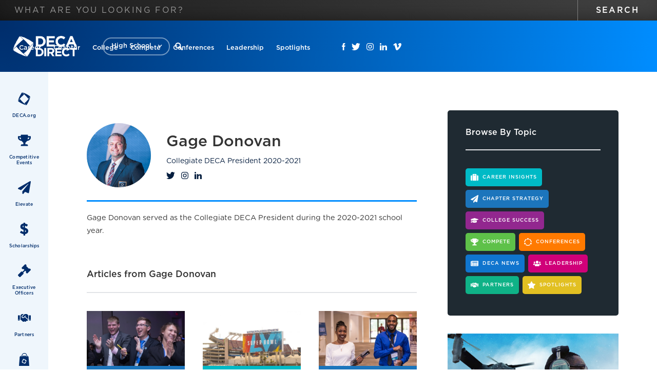

--- FILE ---
content_type: text/html
request_url: https://www.decadirect.org/author/gage-donovan
body_size: 10249
content:
<!DOCTYPE html><!-- Last Published: Fri Jan 16 2026 19:32:06 GMT+0000 (Coordinated Universal Time) --><html data-wf-domain="www.decadirect.org" data-wf-page="6388051f8ffe992ff577970b" data-wf-site="600f66f4b03ce5e829a8c365" data-wf-collection="6388051f8ffe9958e07796ae" data-wf-item-slug="gage-donovan"><head><meta charset="utf-8"/><title>Gage Donovan | DECA Direct Online</title><meta content="Gage Donovan | DECA Direct Online" property="og:title"/><meta content="https://cdn.prod.website-files.com/600faaecb03ce57f6fa98050/60708f349b617519a69e6a87_officer_collegiate_gage%20donovan_2021.jpg" property="og:image"/><meta content="Gage Donovan | DECA Direct Online" property="twitter:title"/><meta content="https://cdn.prod.website-files.com/600faaecb03ce57f6fa98050/60708f349b617519a69e6a87_officer_collegiate_gage%20donovan_2021.jpg" property="twitter:image"/><meta content="width=device-width, initial-scale=1" name="viewport"/><link href="https://cdn.prod.website-files.com/600f66f4b03ce5e829a8c365/css/deca-direct.webflow.shared.ddedf06ac.css" rel="stylesheet" type="text/css" integrity="sha384-3e3wasDq2IzxwThJL30Za0ddedwSCULS6ccjU6X09HqaF7rXqeQIggCsl3tRgsFu" crossorigin="anonymous"/><script type="text/javascript">!function(o,c){var n=c.documentElement,t=" w-mod-";n.className+=t+"js",("ontouchstart"in o||o.DocumentTouch&&c instanceof DocumentTouch)&&(n.className+=t+"touch")}(window,document);</script><link href="https://cdn.prod.website-files.com/600f66f4b03ce5e829a8c365/6042f8364a28b9cf964cd205_deca-small.png" rel="shortcut icon" type="image/x-icon"/><link href="https://cdn.prod.website-files.com/600f66f4b03ce5e829a8c365/6042f83cbc84e703dea9431f_deca-large.png" rel="apple-touch-icon"/><script async="" src="https://www.googletagmanager.com/gtag/js?id=UA-122830094-2"></script><script type="text/javascript">window.dataLayer = window.dataLayer || [];function gtag(){dataLayer.push(arguments);}gtag('js', new Date());gtag('config', 'UA-122830094-2', {'anonymize_ip': false});</script><script async="" src="https://www.googletagmanager.com/gtag/js?id=G-9QE84X750H"></script><script type="text/javascript">window.dataLayer = window.dataLayer || [];function gtag(){dataLayer.push(arguments);}gtag('set', 'developer_id.dZGVlNj', true);gtag('js', new Date());gtag('config', 'G-9QE84X750H');</script><script src="https://www.google.com/recaptcha/api.js" type="text/javascript"></script><!-- UserWay ADA Widget -->
<script src="https://cdn.userway.org/widget.js" data-account="mrD1m7V90v"></script></head><body><div class="main-navbar-div"><div class="search-wrapper"><form action="/search" class="search-form-wrapper w-form"><input class="search-input-2 w-input" maxlength="256" name="query" placeholder="What are you looking for?" type="search" id="search" required=""/><input type="submit" class="search-button w-button" value="Search"/></form></div><div data-collapse="medium" data-animation="default" data-duration="400" data-easing="ease" data-easing2="ease" role="banner" class="navbar w-nav"><div class="div-block-11"><a href="/" class="brand w-nav-brand"><img src="https://cdn.prod.website-files.com/600f66f4b03ce5e829a8c365/601c6a10ff8b3b00ba253509_deca-direct-logo.png" loading="lazy" alt=""/></a><div class="div-block-10"><div data-hover="false" data-delay="0" class="nav-division-dropdown v2 w-dropdown"><div class="dropdown-toggle v2 w-dropdown-toggle"><div class="icon v2 w-icon-dropdown-toggle"></div><div class="division-dropdown v2">High School</div></div><nav class="dropdown-list w-dropdown-list"><a href="/collegiate" class="division-dropdown v2-dropdown-item w-dropdown-link">Collegiate</a></nav></div></div><div data-w-id="e87c0806-2bda-b482-17b2-fcf406c2f657" class="search-form-button v2"><img src="https://cdn.prod.website-files.com/600f66f4b03ce5e829a8c365/6041f070484b1c5cb90204c4_magnifying-glass.svg" loading="lazy" alt="" class="search-icon"/><div class="search-button-text">Search</div><div class="search-button-text-close">CLOSE</div></div></div><nav role="navigation" class="nav-menu w-nav-menu"><a href="/category/career-insights" class="nav-link w-nav-link">Career</a><a href="/category/chapter-strategy" class="nav-link w-nav-link">Chapter</a><a href="/category/college-success" class="nav-link w-nav-link">College</a><a href="/category/compete" class="nav-link w-nav-link">Compete</a><a href="/category/conferences" class="nav-link w-nav-link">Conferences</a><a href="/category/leadership" class="nav-link w-nav-link">Leadership</a><a href="/category/spotlights" class="nav-link w-nav-link">Spotlights</a><div class="social-media-icons-div mobile"><a href="https://www.facebook.com/decainc" target="_blank" class="social-link-block w-inline-block"><img src="https://cdn.prod.website-files.com/600f66f4b03ce5e829a8c365/601ca2cc548bfb19f73fd5c8_facebook.svg" loading="lazy" alt="" class="image-3"/></a><a href="https://twitter.com/decainc" target="_blank" class="social-link-block w-inline-block"><img src="https://cdn.prod.website-files.com/600f66f4b03ce5e829a8c365/601ca2cc76390e696b1087da_twitter.svg" loading="lazy" height="" alt="" class="image-3"/></a><a href="https://www.instagram.com/decainc/" target="_blank" class="social-link-block w-inline-block"><img src="https://cdn.prod.website-files.com/600f66f4b03ce5e829a8c365/601ca2cc51b718cb8e66c7d1_instagram.svg" loading="lazy" alt="" class="image-3"/></a><a href="https://www.linkedin.com/company/deca-inc-/" target="_blank" class="social-link-block w-inline-block"><img src="https://cdn.prod.website-files.com/600f66f4b03ce5e829a8c365/601ca2cc51b7183aec66c7d0_linkedin.svg" loading="lazy" alt="" class="image-3"/></a><a href="https://vimeo.com/decainc" target="_blank" class="social-link-block w-inline-block"><img src="https://cdn.prod.website-files.com/600f66f4b03ce5e829a8c365/601ca2ccce2efe5ca33e6613_vimeo.svg" loading="lazy" alt="" class="image-3"/></a><a href="#" class="social-link-block temp w-inline-block"><img src="https://cdn.prod.website-files.com/600f66f4b03ce5e829a8c365/601ca2cc349617ec7b00be2f_rss.svg" loading="lazy" alt="" class="image-3"/></a></div></nav><div class="menu-button w-nav-button"><div class="w-icon-nav-menu"></div></div></div></div><div class="quick-links-menu"><div class="quicklinks-menu-div"><a href="https://www.deca.org/" target="_blank" class="sidebar-link-block top w-inline-block"><div class="sidenav-icon-div"><div class="icon-embed w-embed"><?xml version="1.0" encoding="UTF-8"?>
<svg id="Layer_1" xmlns="http://www.w3.org/2000/svg" viewBox="0 0 208.05 209.41" height="20px">
  <defs>
    <style>
      .cls-1 {
        fill:currentColor;
      }
    </style>
  </defs>
  <g id="Layer_2">
    <g id="Layer_1-2">
      <path class="cls-1" d="M107.69,178.11l36.36,31.3s49.72-68.12,64-138.06c0,.45-57.53,75.92-100.34,106.76"/>
      <path class="cls-1" d="M1.38,143.13s58.92,46.48,138.53,66.28c0-.46-68.11-52-107.23-103.1,0,.47-31.3,36.82-31.3,36.82"/>
      <path class="cls-1" d="M67.21,1.85S15.66,72.73,0,139.91c0,.93,27.63-41,103.55-105.38.47,0-14.26-14.73-36.34-32.68"/>
      <path class="cls-1" d="M175.35,105.86C138.08,56.16,70,0,70,0c89.74,24.41,136.68,68.59,136.68,68.59-11.5,14.25-30.85,37.72-31.3,37.27"/>
    </g>
  </g>
</svg></div></div><div class="sidebar-nav-heading v3">DECA.org</div></a><a href="https://www.deca.org/compete" target="_blank" class="sidebar-link-block top w-inline-block"><div class="sidenav-icon-div"><div class="icon-embed w-embed"><?xml version="1.0" encoding="UTF-8"?>
<svg id="Layer_1" xmlns="http://www.w3.org/2000/svg" viewBox="0 0 27.68 24.58" height="20px">
  <defs>
    <style>
      .cls-1 {
        fill:currentColor;
      }
    </style>
  </defs>
  <g id="Layer_2">
    <g id="Layer_1-2">
      <path class="cls-1" d="M26.5,3.07h-5v-1.92C21.51.52,21,0,20.37,0c0,0-.01,0-.02,0H7.3c-.64,0-1.15.5-1.16,1.14,0,0,0,0,0,.01v1.92H1.14C.51,3.08,0,3.59,0,4.22v2.69c.17,2,1.28,3.8,3,4.84,1.56,1.11,3.38,1.79,5.28,2,.81,1.41,1.92,2.62,3.27,3.53v3.46h-2.33c-1.7,0-3.08,1-3.08,2.68v.58c0,.32.26.58.58.58h14.21c.32,0,.57-.26.57-.58v-.58c0-1.69-1.37-2.68-3.07-2.68h-2.3v-3.46c1.35-.91,2.46-2.12,3.27-3.53,1.9-.21,3.72-.89,5.28-2,1.71-1.04,2.83-2.84,3-4.84v-2.69c0-.64-.53-1.16-1.17-1.15,0,0,0,0-.01,0ZM4.77,9.25c-.87-.5-1.49-1.35-1.7-2.34v-.77h3.08c.04,1.4.24,2.79.62,4.14-.72-.24-1.39-.59-2-1.03ZM24.58,6.91c-.22.98-.84,1.82-1.7,2.34-.61.43-1.29.77-2,1,.37-1.35.57-2.74.61-4.14h3.09v.8Z"/>
    </g>
  </g>
</svg></div></div><div class="sidebar-nav-heading v3">Competitive Events</div></a><a href="https://www.deca.org/elevate" target="_blank" class="sidebar-link-block top w-inline-block"><div class="sidenav-icon-div"><div class="icon-embed w-embed"><?xml version="1.0" encoding="UTF-8"?>
<svg id="Layer_1" xmlns="http://www.w3.org/2000/svg" viewBox="0 0 24.57 24.53" height="20px">
  <defs>
    <style>
      .cls-1 {
        fill:currentColor;
      }
    </style>
  </defs>
  <g id="Layer_2">
    <g id="Layer_1-2">
      <path class="cls-1" d="M22.85.16L.6,13c-.56.31-.76,1-.46,1.56.13.23.33.41.57.51l5.1,2.14,13.79-12.16c.13-.1.31-.07.41.06.07.1.08.24,0,.34l-11.56,14.09v3.86c0,.64.53,1.14,1.16,1.14.32,0,.62-.14.84-.38l3-3.71,6,2.51c.59.24,1.27-.04,1.51-.64.03-.08.05-.16.07-.24L24.56,1.35c.11-.63-.31-1.22-.94-1.33-.27-.05-.54,0-.77.14Z"/>
    </g>
  </g>
</svg></div></div><div class="sidebar-nav-heading v3">Elevate</div></a><a href="https://www.deca.org/elevate" target="_blank" class="sidebar-link-block top w-inline-block"><div class="sidenav-icon-div"><div class="icon-embed w-embed"><?xml version="1.0" encoding="UTF-8"?>
<svg id="Layer_1" xmlns="http://www.w3.org/2000/svg" viewBox="0 0 19.94 30.79" height="20px">
  <defs>
    <style>
      .cls-1 {
        fill:currentColor;
      }
    </style>
  </defs>
  <g id="Layer_2">
    <g id="Layer_1-2">
      <path class="cls-1" d="M8.94,30.79c-.36,0-.65-.28-.66-.64,0,0,0,0,0-.01v-3c-2.88-.39-5.62-1.46-8-3.13-.29-.21-.36-.61-.16-.9l2.28-3.32c.1-.14.26-.24.43-.27h.11c.14,0,.28.04.39.12,1.5,1.21,3.26,2.08,5.13,2.54v-5.18C2.97,15.46.82,13.3.82,9.3S3.67,2.62,8.28,2.08V.65C8.27.29,8.57,0,8.92,0c0,0,0,0,.01,0h2.82c.36,0,.65.29.65.65v1.54c2.21.31,4.32,1.12,6.17,2.37.29.19.38.57.21.87l-1.95,3.4c-.09.15-.24.26-.41.31h-.16c-.12,0-.25-.03-.35-.1-1.15-.75-2.39-1.33-3.69-1.74v4.94c5.48,1.52,7.71,3.76,7.71,7.76s-2.88,6.71-7.53,7.26v2.88c0,.36-.29.65-.65.65h-2.82ZM12.23,22.37c1.41-.26,2.09-.92,2.09-2s-.34-1.68-2.09-2.38v4.38ZM8.46,7c-1.34.22-2,.88-2,2s.33,1.64,2,2.31v-4.31Z"/>
    </g>
  </g>
</svg></div></div><div class="sidebar-nav-heading v3">Scholarships</div></a><a href="https://www.deca.org/high-school-programs/executive-officers-high-school/" target="_blank" class="sidebar-link-block top w-inline-block"><div class="sidenav-icon-div"><div class="icon-embed w-embed"><?xml version="1.0" encoding="UTF-8"?>
<svg id="Layer_1" xmlns="http://www.w3.org/2000/svg" viewBox="0 0 29.75 29.73" height="20px">
  <defs>
    <style>
      .cls-1 {
        fill:currentColor;
      }
    </style>
  </defs>
  <g id="Layer_2">
    <g id="Layer_1-2">
      <path class="cls-1" d="M29.3,11.59l-1.3-1.32c-.54-.55-1.43-.56-1.98-.02,0,0-.01.01-.02.02l-.33.33-6.54-6.58.32-.33c.55-.53.57-1.4.05-1.95-.02-.02-.03-.03-.05-.05l-1.31-1.26c-.53-.55-1.4-.57-1.95-.05-.02.02-.03.03-.05.05l-7.14,7.22c-.55.54-.56,1.43-.02,1.98,0,0,.01.01.02.02l1.31,1.31c.53.55,1.4.57,1.95.05.02-.02.03-.03.05-.05l.33-.33,2.3,2.3-4.7,4.7-.33-.33c-.73-.72-1.9-.72-2.63,0L.54,23.93c-.72.73-.72,1.9,0,2.63l2.63,2.62c.72.73,1.89.73,2.62.01,0,0,0,0,.01-.01l6.65-6.65c.73-.72.73-1.89.01-2.62,0,0,0,0-.01-.01l-.32-.33,4.7-4.7,2.3,2.3-.33.33c-.55.53-.57,1.4-.05,1.95.02.02.03.03.05.05l1.31,1.31c.54.55,1.43.56,1.98.02,0,0,.01-.01.02-.02l7.22-7.22c.55-.54.56-1.43.02-1.98,0,0-.01-.01-.02-.02h-.03Z"/>
    </g>
  </g>
</svg></div></div><div class="sidebar-nav-heading v3">Executive Officers</div></a><a href="https://www.deca.org/partners" target="_blank" class="sidebar-link-block top w-inline-block"><div class="sidenav-icon-div"><div class="icon-embed w-embed"><?xml version="1.0" encoding="UTF-8"?>
<svg id="Layer_1" xmlns="http://www.w3.org/2000/svg" viewBox="0 0 30.72 18.45" width="25px">
  <defs>
    <style>
      .cls-1 {
        fill:currentColor;
      }
    </style>
  </defs>
  <g id="Layer_2">
    <g id="Layer_1-2">
      <path class="cls-1" d="M20.87,0h-4.13c-.37,0-.73.15-1,.4l-4.74,4.32h0c-.76.72-.81,1.92-.1,2.69.73.73,1.89.79,2.69.13h0l3.83-3.54c.3-.3.78-.3,1.07,0,0,0,0,0,0,0,.3.3.3.79,0,1.09,0,0,0,0,0,0l-1.3,1.23,7,5.67c.14.11.26.24.38.37V3.07l-2.58-2.62c-.3-.3-.71-.47-1.13-.45ZM26.11,3.08v10.75c0,.84.68,1.53,1.53,1.53,0,0,0,0,.01,0h3.07V3.08h-4.61ZM28.42,13.83c-.43,0-.77-.33-.78-.76,0-.43.33-.77.76-.78.43,0,.77.33.78.76,0,0,0,0,0,0,0,.42-.34.76-.76.77ZM0,15.36h3.07c.85,0,1.54-.69,1.54-1.54V3.08H0v12.28ZM2.3,12.29c.43,0,.77.33.78.76,0,.43-.33.77-.76.78s-.77-.33-.78-.76c0,0,0,0,0,0,0-.42.33-.76.75-.77,0,0,0,0,.01,0ZM23.23,13.19l-7.17-5.82-1.44,1.32c-1.29,1.4-3.48,1.48-4.88.19s-1.48-3.48-.19-4.88c.14-.15.28-.28.44-.4L13.88,0h-4c-.42,0-.82.16-1.11.45l-2.63,2.62v10.75h.86l4.35,3.93c1.32,1.07,3.25.87,4.32-.45,0,0,0,0,0,0h0l.86.75c.77.62,1.89.5,2.51-.26l1.5-1.85.26.21c.65.54,1.63.45,2.17-.2.01-.01.02-.03.03-.04l.46-.56c.53-.66.43-1.62-.22-2.16h-.01Z"/>
    </g>
  </g>
</svg></div></div><div class="sidebar-nav-heading v3">Partners</div></a><a href="https://www.shopdeca.org/" target="_blank" class="sidebar-link-block top w-inline-block"><div class="sidenav-icon-div"><div class="icon-embed w-embed"><?xml version="1.0" encoding="UTF-8"?>
<svg id="Layer_1" xmlns="http://www.w3.org/2000/svg" viewBox="0 0 24.72 30.48" height="20px">
  <defs>
    <style>
      .cls-1 {
        fill:currentColor;
      }
    </style>
  </defs>
  <g id="Layer_2">
    <g id="Layer_1-2">
      <path class="cls-1" d="M9.09,3.08c1.01-1.14,2.48-1.76,4-1.69,1.39-.16,2.78.38,3.7,1.43.74,1.05,1.13,2.31,1.12,3.6h1.37c-.01-1.58-.52-3.12-1.46-4.4C16.64.61,14.84-.14,13,.02c-1.91-.06-3.74.74-5,2.18-.95,1.22-1.54,2.68-1.71,4.22h1.39c.16-1.22.65-2.38,1.41-3.34Z"/>
      <path class="cls-1" d="M19.18,8.32h-1.38c0,.22-.05.42-.07.59-.45.33-.54.95-.21,1.4.33.45.95.54,1.4.21.24-.18.39-.45.41-.74-.01-.23-.1-.45-.24-.63.04-.24.07-.52.1-.83Z"/>
      <path class="cls-1" d="M6.15,9.19c-.29.2-.46.53-.44.88,0,.58.49,1.04,1.07,1.03.58,0,1.04-.49,1.03-1.07,0-.26-.1-.51-.28-.7v-1h-1.4c0,.3,0,.6.02.85Z"/>
      <path class="cls-1" d="M19.18,8.32h3.71c-1.02-.3-1.89-.98-2.42-1.9h-1.23c.03.63,0,1.27-.06,1.9Z"/>
      <path class="cls-1" d="M4.65,6.42c0,.84-2.82,1.9-2.82,1.9h4.3c0-.64.06-1.27.16-1.9h-1.64Z"/>
      <path class="cls-1" d="M17.87,6.42H7.68c-.11.63-.16,1.26-.17,1.9h10.29c.07-.63.09-1.27.07-1.9Z"/>
      <path class="cls-1" d="M22.89,8.32H1.83L0,30.48h24.72l-1.83-22.16ZM18.18,17.62c-.65.81-1.75,2.14-1.77,2.11-1.8-2.19-3.81-4.2-6-6,2.85.69,5.51,2.02,7.77,3.89ZM6.47,21.62c.82-2.81,2.11-5.45,3.81-7.83.73.58,1.41,1.2,2.06,1.86-2.18,1.77-4.15,3.79-5.87,6.01v-.04ZM6.55,21.8s1.77-2.06,1.77-2.08c1.82,2.15,3.86,4.11,6.08,5.84-2.83-.73-5.49-1.99-7.85-3.72v-.04ZM14.63,25.56l-2.06-1.77c2.12-1.79,4.03-3.83,5.69-6.06-.72,2.82-1.95,5.49-3.63,7.87v-.04Z"/>
    </g>
  </g>
</svg></div></div><div class="sidebar-nav-heading v3">Shop DECA</div></a></div></div><div class="page-section-div"><div class="left-sidebar"><div class="sidebar-menu-div"><a href="https://www.deca.org/" target="_blank" class="sidebar-link-block w-inline-block"><div class="sidenav-icon-div"><div class="icon-embed w-embed"><?xml version="1.0" encoding="UTF-8"?>
<svg id="Layer_1" xmlns="http://www.w3.org/2000/svg" viewBox="0 0 208.05 209.41" height="25px">
  <defs>
    <style>
      .cls-1 {
        fill:currentColor;
      }
    </style>
  </defs>
  <g id="Layer_2">
    <g id="Layer_1-2">
      <path class="cls-1" d="M107.69,178.11l36.36,31.3s49.72-68.12,64-138.06c0,.45-57.53,75.92-100.34,106.76"/>
      <path class="cls-1" d="M1.38,143.13s58.92,46.48,138.53,66.28c0-.46-68.11-52-107.23-103.1,0,.47-31.3,36.82-31.3,36.82"/>
      <path class="cls-1" d="M67.21,1.85S15.66,72.73,0,139.91c0,.93,27.63-41,103.55-105.38.47,0-14.26-14.73-36.34-32.68"/>
      <path class="cls-1" d="M175.35,105.86C138.08,56.16,70,0,70,0c89.74,24.41,136.68,68.59,136.68,68.59-11.5,14.25-30.85,37.72-31.3,37.27"/>
    </g>
  </g>
</svg></div></div><div class="sidebar-nav-heading v3">DECA.org</div></a><a href="https://www.deca.org/compete" target="_blank" class="sidebar-link-block w-inline-block"><div class="sidenav-icon-div"><div class="icon-embed w-embed"><?xml version="1.0" encoding="UTF-8"?>
<svg id="Layer_1" xmlns="http://www.w3.org/2000/svg" viewBox="0 0 27.68 24.58" height="25px">
  <defs>
    <style>
      .cls-1 {
        fill:currentColor;
      }
    </style>
  </defs>
  <g id="Layer_2">
    <g id="Layer_1-2">
      <path class="cls-1" d="M26.5,3.07h-5v-1.92C21.51.52,21,0,20.37,0c0,0-.01,0-.02,0H7.3c-.64,0-1.15.5-1.16,1.14,0,0,0,0,0,.01v1.92H1.14C.51,3.08,0,3.59,0,4.22v2.69c.17,2,1.28,3.8,3,4.84,1.56,1.11,3.38,1.79,5.28,2,.81,1.41,1.92,2.62,3.27,3.53v3.46h-2.33c-1.7,0-3.08,1-3.08,2.68v.58c0,.32.26.58.58.58h14.21c.32,0,.57-.26.57-.58v-.58c0-1.69-1.37-2.68-3.07-2.68h-2.3v-3.46c1.35-.91,2.46-2.12,3.27-3.53,1.9-.21,3.72-.89,5.28-2,1.71-1.04,2.83-2.84,3-4.84v-2.69c0-.64-.53-1.16-1.17-1.15,0,0,0,0-.01,0ZM4.77,9.25c-.87-.5-1.49-1.35-1.7-2.34v-.77h3.08c.04,1.4.24,2.79.62,4.14-.72-.24-1.39-.59-2-1.03ZM24.58,6.91c-.22.98-.84,1.82-1.7,2.34-.61.43-1.29.77-2,1,.37-1.35.57-2.74.61-4.14h3.09v.8Z"/>
    </g>
  </g>
</svg></div></div><div class="sidebar-nav-heading v3">Competitive Events</div></a><a href="https://www.deca.org/elevate" target="_blank" class="sidebar-link-block w-inline-block"><div class="sidenav-icon-div"><div class="icon-embed w-embed"><?xml version="1.0" encoding="UTF-8"?>
<svg id="Layer_1" xmlns="http://www.w3.org/2000/svg" viewBox="0 0 24.57 24.53" height="25px">
  <defs>
    <style>
      .cls-1 {
        fill:currentColor;
      }
    </style>
  </defs>
  <g id="Layer_2">
    <g id="Layer_1-2">
      <path class="cls-1" d="M22.85.16L.6,13c-.56.31-.76,1-.46,1.56.13.23.33.41.57.51l5.1,2.14,13.79-12.16c.13-.1.31-.07.41.06.07.1.08.24,0,.34l-11.56,14.09v3.86c0,.64.53,1.14,1.16,1.14.32,0,.62-.14.84-.38l3-3.71,6,2.51c.59.24,1.27-.04,1.51-.64.03-.08.05-.16.07-.24L24.56,1.35c.11-.63-.31-1.22-.94-1.33-.27-.05-.54,0-.77.14Z"/>
    </g>
  </g>
</svg></div></div><div class="sidebar-nav-heading v3">Elevate</div></a><a href="https://www.deca.org/scholarships" target="_blank" class="sidebar-link-block w-inline-block"><div class="sidenav-icon-div"><div class="icon-embed w-embed"><?xml version="1.0" encoding="UTF-8"?>
<svg id="Layer_1" xmlns="http://www.w3.org/2000/svg" viewBox="0 0 19.94 30.79" height="25px">
  <defs>
    <style>
      .cls-1 {
        fill:currentColor;
      }
    </style>
  </defs>
  <g id="Layer_2">
    <g id="Layer_1-2">
      <path class="cls-1" d="M8.94,30.79c-.36,0-.65-.28-.66-.64,0,0,0,0,0-.01v-3c-2.88-.39-5.62-1.46-8-3.13-.29-.21-.36-.61-.16-.9l2.28-3.32c.1-.14.26-.24.43-.27h.11c.14,0,.28.04.39.12,1.5,1.21,3.26,2.08,5.13,2.54v-5.18C2.97,15.46.82,13.3.82,9.3S3.67,2.62,8.28,2.08V.65C8.27.29,8.57,0,8.92,0c0,0,0,0,.01,0h2.82c.36,0,.65.29.65.65v1.54c2.21.31,4.32,1.12,6.17,2.37.29.19.38.57.21.87l-1.95,3.4c-.09.15-.24.26-.41.31h-.16c-.12,0-.25-.03-.35-.1-1.15-.75-2.39-1.33-3.69-1.74v4.94c5.48,1.52,7.71,3.76,7.71,7.76s-2.88,6.71-7.53,7.26v2.88c0,.36-.29.65-.65.65h-2.82ZM12.23,22.37c1.41-.26,2.09-.92,2.09-2s-.34-1.68-2.09-2.38v4.38ZM8.46,7c-1.34.22-2,.88-2,2s.33,1.64,2,2.31v-4.31Z"/>
    </g>
  </g>
</svg></div></div><div class="sidebar-nav-heading v3">Scholarships</div></a><a href="https://www.deca.org/high-school-programs/executive-officers-high-school/" target="_blank" class="sidebar-link-block w-inline-block"><div class="sidenav-icon-div"><div class="icon-embed w-embed"><?xml version="1.0" encoding="UTF-8"?>
<svg id="Layer_1" xmlns="http://www.w3.org/2000/svg" viewBox="0 0 29.75 29.73" height="25px">
  <defs>
    <style>
      .cls-1 {
        fill:currentColor;
      }
    </style>
  </defs>
  <g id="Layer_2">
    <g id="Layer_1-2">
      <path class="cls-1" d="M29.3,11.59l-1.3-1.32c-.54-.55-1.43-.56-1.98-.02,0,0-.01.01-.02.02l-.33.33-6.54-6.58.32-.33c.55-.53.57-1.4.05-1.95-.02-.02-.03-.03-.05-.05l-1.31-1.26c-.53-.55-1.4-.57-1.95-.05-.02.02-.03.03-.05.05l-7.14,7.22c-.55.54-.56,1.43-.02,1.98,0,0,.01.01.02.02l1.31,1.31c.53.55,1.4.57,1.95.05.02-.02.03-.03.05-.05l.33-.33,2.3,2.3-4.7,4.7-.33-.33c-.73-.72-1.9-.72-2.63,0L.54,23.93c-.72.73-.72,1.9,0,2.63l2.63,2.62c.72.73,1.89.73,2.62.01,0,0,0,0,.01-.01l6.65-6.65c.73-.72.73-1.89.01-2.62,0,0,0,0-.01-.01l-.32-.33,4.7-4.7,2.3,2.3-.33.33c-.55.53-.57,1.4-.05,1.95.02.02.03.03.05.05l1.31,1.31c.54.55,1.43.56,1.98.02,0,0,.01-.01.02-.02l7.22-7.22c.55-.54.56-1.43.02-1.98,0,0-.01-.01-.02-.02h-.03Z"/>
    </g>
  </g>
</svg></div></div><div class="sidebar-nav-heading v3">Executive Officers</div></a><a href="https://www.deca.org/partners" target="_blank" class="sidebar-link-block w-inline-block"><div class="sidenav-icon-div"><div class="icon-embed w-embed"><?xml version="1.0" encoding="UTF-8"?>
<svg id="Layer_1" xmlns="http://www.w3.org/2000/svg" viewBox="0 0 30.72 18.45" height="25px">
  <defs>
    <style>
      .cls-1 {
        fill:currentColor;
      }
    </style>
  </defs>
  <g id="Layer_2">
    <g id="Layer_1-2">
      <path class="cls-1" d="M20.87,0h-4.13c-.37,0-.73.15-1,.4l-4.74,4.32h0c-.76.72-.81,1.92-.1,2.69.73.73,1.89.79,2.69.13h0l3.83-3.54c.3-.3.78-.3,1.07,0,0,0,0,0,0,0,.3.3.3.79,0,1.09,0,0,0,0,0,0l-1.3,1.23,7,5.67c.14.11.26.24.38.37V3.07l-2.58-2.62c-.3-.3-.71-.47-1.13-.45ZM26.11,3.08v10.75c0,.84.68,1.53,1.53,1.53,0,0,0,0,.01,0h3.07V3.08h-4.61ZM28.42,13.83c-.43,0-.77-.33-.78-.76,0-.43.33-.77.76-.78.43,0,.77.33.78.76,0,0,0,0,0,0,0,.42-.34.76-.76.77ZM0,15.36h3.07c.85,0,1.54-.69,1.54-1.54V3.08H0v12.28ZM2.3,12.29c.43,0,.77.33.78.76,0,.43-.33.77-.76.78s-.77-.33-.78-.76c0,0,0,0,0,0,0-.42.33-.76.75-.77,0,0,0,0,.01,0ZM23.23,13.19l-7.17-5.82-1.44,1.32c-1.29,1.4-3.48,1.48-4.88.19s-1.48-3.48-.19-4.88c.14-.15.28-.28.44-.4L13.88,0h-4c-.42,0-.82.16-1.11.45l-2.63,2.62v10.75h.86l4.35,3.93c1.32,1.07,3.25.87,4.32-.45,0,0,0,0,0,0h0l.86.75c.77.62,1.89.5,2.51-.26l1.5-1.85.26.21c.65.54,1.63.45,2.17-.2.01-.01.02-.03.03-.04l.46-.56c.53-.66.43-1.62-.22-2.16h-.01Z"/>
    </g>
  </g>
</svg></div></div><div class="sidebar-nav-heading v3">Partners</div></a><a href="https://www.shopdeca.org/" target="_blank" class="sidebar-link-block w-inline-block"><div class="sidenav-icon-div"><div class="icon-embed w-embed"><?xml version="1.0" encoding="UTF-8"?>
<svg id="Layer_1" xmlns="http://www.w3.org/2000/svg" viewBox="0 0 24.72 30.48" height="25px">
  <defs>
    <style>
      .cls-1 {
        fill:currentColor;
      }
    </style>
  </defs>
  <g id="Layer_2">
    <g id="Layer_1-2">
      <path class="cls-1" d="M9.09,3.08c1.01-1.14,2.48-1.76,4-1.69,1.39-.16,2.78.38,3.7,1.43.74,1.05,1.13,2.31,1.12,3.6h1.37c-.01-1.58-.52-3.12-1.46-4.4C16.64.61,14.84-.14,13,.02c-1.91-.06-3.74.74-5,2.18-.95,1.22-1.54,2.68-1.71,4.22h1.39c.16-1.22.65-2.38,1.41-3.34Z"/>
      <path class="cls-1" d="M19.18,8.32h-1.38c0,.22-.05.42-.07.59-.45.33-.54.95-.21,1.4.33.45.95.54,1.4.21.24-.18.39-.45.41-.74-.01-.23-.1-.45-.24-.63.04-.24.07-.52.1-.83Z"/>
      <path class="cls-1" d="M6.15,9.19c-.29.2-.46.53-.44.88,0,.58.49,1.04,1.07,1.03.58,0,1.04-.49,1.03-1.07,0-.26-.1-.51-.28-.7v-1h-1.4c0,.3,0,.6.02.85Z"/>
      <path class="cls-1" d="M19.18,8.32h3.71c-1.02-.3-1.89-.98-2.42-1.9h-1.23c.03.63,0,1.27-.06,1.9Z"/>
      <path class="cls-1" d="M4.65,6.42c0,.84-2.82,1.9-2.82,1.9h4.3c0-.64.06-1.27.16-1.9h-1.64Z"/>
      <path class="cls-1" d="M17.87,6.42H7.68c-.11.63-.16,1.26-.17,1.9h10.29c.07-.63.09-1.27.07-1.9Z"/>
      <path class="cls-1" d="M22.89,8.32H1.83L0,30.48h24.72l-1.83-22.16ZM18.18,17.62c-.65.81-1.75,2.14-1.77,2.11-1.8-2.19-3.81-4.2-6-6,2.85.69,5.51,2.02,7.77,3.89ZM6.47,21.62c.82-2.81,2.11-5.45,3.81-7.83.73.58,1.41,1.2,2.06,1.86-2.18,1.77-4.15,3.79-5.87,6.01v-.04ZM6.55,21.8s1.77-2.06,1.77-2.08c1.82,2.15,3.86,4.11,6.08,5.84-2.83-.73-5.49-1.99-7.85-3.72v-.04ZM14.63,25.56l-2.06-1.77c2.12-1.79,4.03-3.83,5.69-6.06-.72,2.82-1.95,5.49-3.63,7.87v-.04Z"/>
    </g>
  </g>
</svg></div></div><div class="sidebar-nav-heading v3">Shop DECA</div></a></div></div><div class="main-content-div"><div class="top-section"><div class="div-block-16"><div class="left-content-div"><div class="featured-stories-div"><div class="div-block-51"><div style="background-image:url(&quot;https://cdn.prod.website-files.com/600faaecb03ce57f6fa98050/60708f349b617519a69e6a87_officer_collegiate_gage%20donovan_2021.jpg&quot;)" class="author-profile-image-div"></div><div class="div-block-52"><h1 class="heading-11">Gage Donovan</h1><div class="contact-position">Collegiate DECA President 2020-2021</div><a href="#" class="contact-email w-condition-invisible w-dyn-bind-empty"></a><div class="social-media-icons-div author"><a href="#" class="social-link-block w-inline-block w-condition-invisible"><img src="https://cdn.prod.website-files.com/600f66f4b03ce5e829a8c365/60cba4a240eb53cf82e6b3e8_facebook-blue.svg" loading="lazy" alt="" class="image-3"/></a><a href="https://twitter.com/cdecagage" target="_blank" class="social-link-block w-inline-block"><img src="https://cdn.prod.website-files.com/600f66f4b03ce5e829a8c365/60cba4a2084fc4aa1a65f8f3_twitter-blue.svg" loading="lazy" height="" alt="" class="image-3"/></a><a href="https://www.instagram.com/cdecagage/" target="_blank" class="social-link-block w-inline-block"><img src="https://cdn.prod.website-files.com/600f66f4b03ce5e829a8c365/60cba4a20563ed7c81a26f73_instagram-blue.svg" loading="lazy" alt="" class="image-3"/></a><a href="https://www.linkedin.com/in/gagedonovan/" target="_blank" class="social-link-block w-inline-block"><img src="https://cdn.prod.website-files.com/600f66f4b03ce5e829a8c365/60cba4a24edc030f2d7446ae_linkedin-blue.svg" loading="lazy" alt="" class="image-3"/></a><a href="#" class="social-link-block w-inline-block w-condition-invisible"><img src="https://cdn.prod.website-files.com/600f66f4b03ce5e829a8c365/60cba5d6cdf18e5e7351f3c1_link-blue.svg" loading="lazy" alt="" class="image-3"/></a><a href="#" class="social-link-block temp w-inline-block"><img src="https://cdn.prod.website-files.com/600f66f4b03ce5e829a8c365/601ca2cc349617ec7b00be2f_rss.svg" loading="lazy" alt="" class="image-3"/></a></div></div></div><div class="thick-line-div"></div><div class="bio-rich-text w-richtext"><p>Gage Donovan served as the Collegiate DECA President during the 2020-2021 school year.</p></div><div class="article-grid-header"><div class="article-header-content author-page"><h2 class="heading">Articles from</h2><h2 class="heading">Gage Donovan</h2></div></div><div class="line"></div><div class="article-grid-collection-list-wrapper w-dyn-list"><div role="list" class="articles-collection-list w-dyn-items"><div role="listitem" class="w-dyn-item"><div class="article-listing-div"><a data-w-id="1003bb30-fbb7-99dc-105a-2c0973eedda0" href="/articles/celebrate-the-good-times" class="thumbnail-image-link-block w-inline-block"><img src="https://cdn.prod.website-files.com/600faaecb03ce57f6fa98050/604667483108ad95f4d2ea5a_Celebrate%20the%20Good%20Times.jpg" loading="lazy" alt="" sizes="(max-width: 479px) 100vw, (max-width: 767px) 29vw, (max-width: 991px) 17vw, 14vw" srcset="https://cdn.prod.website-files.com/600faaecb03ce57f6fa98050/604667483108ad95f4d2ea5a_Celebrate%20the%20Good%20Times-p-500.jpeg 500w, https://cdn.prod.website-files.com/600faaecb03ce57f6fa98050/604667483108ad95f4d2ea5a_Celebrate%20the%20Good%20Times-p-800.jpeg 800w, https://cdn.prod.website-files.com/600faaecb03ce57f6fa98050/604667483108ad95f4d2ea5a_Celebrate%20the%20Good%20Times-p-1600.jpeg 1600w, https://cdn.prod.website-files.com/600faaecb03ce57f6fa98050/604667483108ad95f4d2ea5a_Celebrate%20the%20Good%20Times.jpg 1920w" class="image"/><div style="background-color:#1c75bc;opacity:0" class="category-tag thumbnail"><img height="11" loading="lazy" alt="" src="https://cdn.prod.website-files.com/600faaecb03ce57f6fa98050/6024404ebc3a9b59f8813cc8_elevate.svg" class="image-10"/><div>Chapter Strategy</div></div><div style="background-color:#1c75bc" class="div-block-7"></div><div class="sponsor-tag w-condition-invisible"><div class="partner-by-text">FEATURING</div><div class="partner-name w-dyn-bind-empty"></div></div></a><a href="/articles/celebrate-the-good-times" class="w-inline-block"><h3 class="thumbnail-article-heading">Celebrate the Good Times</h3></a><div class="text-block">March 9, 2021</div><p class="paragraph">Being a leader, it is natural to constantly be on-the-go finding new ways to innovate and new goals to accomplish. However, it is still important to recognize and reward yourself and those around you. It’s important to celebrate!</p></div></div><div role="listitem" class="w-dyn-item"><div class="article-listing-div"><a data-w-id="1003bb30-fbb7-99dc-105a-2c0973eedda0" href="/articles/super-bowl-ads-2021-is-it-worth-it" class="thumbnail-image-link-block w-inline-block"><img src="https://cdn.prod.website-files.com/600faaecb03ce57f6fa98050/603a8c9bd267163772849156_Gage-Super%20Bowl%20Ads.jpg" loading="lazy" alt="" sizes="(max-width: 479px) 100vw, (max-width: 767px) 29vw, (max-width: 991px) 17vw, 14vw" srcset="https://cdn.prod.website-files.com/600faaecb03ce57f6fa98050/603a8c9bd267163772849156_Gage-Super%20Bowl%20Ads-p-800.jpeg 800w, https://cdn.prod.website-files.com/600faaecb03ce57f6fa98050/603a8c9bd267163772849156_Gage-Super%20Bowl%20Ads-p-1600.jpeg 1600w, https://cdn.prod.website-files.com/600faaecb03ce57f6fa98050/603a8c9bd267163772849156_Gage-Super%20Bowl%20Ads.jpg 1920w" class="image"/><div style="background-color:#00bac6;opacity:0" class="category-tag thumbnail"><img height="11" loading="lazy" alt="" src="https://cdn.prod.website-files.com/600faaecb03ce57f6fa98050/6024405b14da9ca197bad30a_career.svg" class="image-10"/><div>Career Insights</div></div><div style="background-color:#00bac6" class="div-block-7"></div><div class="sponsor-tag w-condition-invisible"><div class="partner-by-text">FEATURING</div><div class="partner-name w-dyn-bind-empty"></div></div></a><a href="/articles/super-bowl-ads-2021-is-it-worth-it" class="w-inline-block"><h3 class="thumbnail-article-heading">Super Bowl Ads: Is It Worth It?</h3></a><div class="text-block">February 1, 2021</div><p class="paragraph">The stage is set, the Tampa Bay Buccaneers and the Kansas City Chiefs will square off in Super Bowl LV, hosted at Raymond James Stadium in Tampa, Florida. But enough about the game already... It&#x27;s time for the real excitement—the commercials!</p></div></div><div role="listitem" class="w-dyn-item"><div class="article-listing-div"><a data-w-id="1003bb30-fbb7-99dc-105a-2c0973eedda0" href="/articles/five-ideas-for-your-collegiate-deca-spring-recruitment" class="thumbnail-image-link-block w-inline-block"><img src="https://cdn.prod.website-files.com/600faaecb03ce57f6fa98050/601ad744f86a1838b31e2531_Collegite%20DECA%20Recruitment.jpg" loading="lazy" alt="" sizes="(max-width: 479px) 100vw, (max-width: 767px) 29vw, (max-width: 991px) 17vw, 14vw" srcset="https://cdn.prod.website-files.com/600faaecb03ce57f6fa98050/601ad744f86a1838b31e2531_Collegite%20DECA%20Recruitment-p-500.jpeg 500w, https://cdn.prod.website-files.com/600faaecb03ce57f6fa98050/601ad744f86a1838b31e2531_Collegite%20DECA%20Recruitment-p-800.jpeg 800w, https://cdn.prod.website-files.com/600faaecb03ce57f6fa98050/601ad744f86a1838b31e2531_Collegite%20DECA%20Recruitment-p-1080.jpeg 1080w, https://cdn.prod.website-files.com/600faaecb03ce57f6fa98050/601ad744f86a1838b31e2531_Collegite%20DECA%20Recruitment-p-1600.jpeg 1600w, https://cdn.prod.website-files.com/600faaecb03ce57f6fa98050/601ad744f86a1838b31e2531_Collegite%20DECA%20Recruitment.jpg 1920w" class="image"/><div style="background-color:#1c75bc;opacity:0" class="category-tag thumbnail"><img height="11" loading="lazy" alt="" src="https://cdn.prod.website-files.com/600faaecb03ce57f6fa98050/6024404ebc3a9b59f8813cc8_elevate.svg" class="image-10"/><div>Chapter Strategy</div></div><div style="background-color:#1c75bc" class="div-block-7"></div><div class="sponsor-tag w-condition-invisible"><div class="partner-by-text">FEATURING</div><div class="partner-name w-dyn-bind-empty"></div></div></a><a href="/articles/five-ideas-for-your-collegiate-deca-spring-recruitment" class="w-inline-block"><h3 class="thumbnail-article-heading">5 Ideas for Your Collegiate DECA Spring Recruitment</h3></a><div class="text-block">January 20, 2021</div><p class="paragraph">A new semester brings new possibilities and opportunities. Even if your membership didn&#x27;t match your goals for the fall semester, we are all in this together and can help ensure we have a successful spring DECA season!</p></div></div><div role="listitem" class="w-dyn-item"><div class="article-listing-div"><a data-w-id="1003bb30-fbb7-99dc-105a-2c0973eedda0" href="/articles/marketing-your-chapter-in-the-new-year" class="thumbnail-image-link-block w-inline-block"><img src="https://cdn.prod.website-files.com/600faaecb03ce57f6fa98050/60466d415d44a22d2d56aa17_DDM-Jan-21-Marketing%20Your%20CDECA%20Chapter.jpg" loading="lazy" alt="" sizes="(max-width: 479px) 100vw, (max-width: 767px) 29vw, (max-width: 991px) 17vw, 14vw" srcset="https://cdn.prod.website-files.com/600faaecb03ce57f6fa98050/60466d415d44a22d2d56aa17_DDM-Jan-21-Marketing%20Your%20CDECA%20Chapter-p-500.jpeg 500w, https://cdn.prod.website-files.com/600faaecb03ce57f6fa98050/60466d415d44a22d2d56aa17_DDM-Jan-21-Marketing%20Your%20CDECA%20Chapter-p-800.jpeg 800w, https://cdn.prod.website-files.com/600faaecb03ce57f6fa98050/60466d415d44a22d2d56aa17_DDM-Jan-21-Marketing%20Your%20CDECA%20Chapter-p-1600.jpeg 1600w, https://cdn.prod.website-files.com/600faaecb03ce57f6fa98050/60466d415d44a22d2d56aa17_DDM-Jan-21-Marketing%20Your%20CDECA%20Chapter.jpg 1920w" class="image"/><div style="background-color:#1c75bc;opacity:0" class="category-tag thumbnail"><img height="11" loading="lazy" alt="" src="https://cdn.prod.website-files.com/600faaecb03ce57f6fa98050/6024404ebc3a9b59f8813cc8_elevate.svg" class="image-10"/><div>Chapter Strategy</div></div><div style="background-color:#1c75bc" class="div-block-7"></div><div class="sponsor-tag w-condition-invisible"><div class="partner-by-text">FEATURING</div><div class="partner-name w-dyn-bind-empty"></div></div></a><a href="/articles/marketing-your-chapter-in-the-new-year" class="w-inline-block"><h3 class="thumbnail-article-heading">Marketing Your Chapter in the New Year</h3></a><div class="text-block">January 12, 2021</div><p class="paragraph">Discover tips to market your Collegiate DECA chapter and recruit new members in the second semester.</p></div></div><div role="listitem" class="w-dyn-item"><div class="article-listing-div"><a data-w-id="1003bb30-fbb7-99dc-105a-2c0973eedda0" href="/articles/three-tips-for-surviving-your-virtual-final-exams" class="thumbnail-image-link-block w-inline-block"><img src="https://cdn.prod.website-files.com/600faaecb03ce57f6fa98050/601aead147a26e280a48cb13_Final%20Exams.jpg" loading="lazy" alt="" sizes="(max-width: 479px) 100vw, (max-width: 767px) 29vw, (max-width: 991px) 17vw, 14vw" srcset="https://cdn.prod.website-files.com/600faaecb03ce57f6fa98050/601aead147a26e280a48cb13_Final%20Exams-p-500.jpeg 500w, https://cdn.prod.website-files.com/600faaecb03ce57f6fa98050/601aead147a26e280a48cb13_Final%20Exams-p-800.jpeg 800w, https://cdn.prod.website-files.com/600faaecb03ce57f6fa98050/601aead147a26e280a48cb13_Final%20Exams-p-1080.jpeg 1080w, https://cdn.prod.website-files.com/600faaecb03ce57f6fa98050/601aead147a26e280a48cb13_Final%20Exams-p-1600.jpeg 1600w, https://cdn.prod.website-files.com/600faaecb03ce57f6fa98050/601aead147a26e280a48cb13_Final%20Exams.jpg 1920w" class="image"/><div style="background-color:#92278f;opacity:0" class="category-tag thumbnail"><img height="11" loading="lazy" alt="" src="https://cdn.prod.website-files.com/600faaecb03ce57f6fa98050/6024403e56bf9b4e7e998bb7_college.svg" class="image-10"/><div>College Success</div></div><div style="background-color:#92278f" class="div-block-7"></div><div class="sponsor-tag w-condition-invisible"><div class="partner-by-text">FEATURING</div><div class="partner-name w-dyn-bind-empty"></div></div></a><a href="/articles/three-tips-for-surviving-your-virtual-final-exams" class="w-inline-block"><h3 class="thumbnail-article-heading">3 Tips for Surviving Your Virtual Final Exams</h3></a><div class="text-block">December 3, 2020</div><p class="paragraph">It is hard to believe that the first semester is already coming to a close, but alas, the time has come. In a world of virtual classes, most exams also look different this year, but having effective study habits is just as important as ever. Here are three tips to be successful on your virtual final exams.</p></div></div><div role="listitem" class="w-dyn-item"><div class="article-listing-div"><a data-w-id="1003bb30-fbb7-99dc-105a-2c0973eedda0" href="/articles/good-stress-bad-stress-find-your-sweet-spot" class="thumbnail-image-link-block w-inline-block"><img src="https://cdn.prod.website-files.com/600faaecb03ce57f6fa98050/601afd902287da0f9964fd0c_DDM-Nov-20-Find%20Your%20Sweet%20Spot.jpg" loading="lazy" alt="" sizes="(max-width: 479px) 100vw, (max-width: 767px) 29vw, (max-width: 991px) 17vw, 14vw" srcset="https://cdn.prod.website-files.com/600faaecb03ce57f6fa98050/601afd902287da0f9964fd0c_DDM-Nov-20-Find%20Your%20Sweet%20Spot-p-500.jpeg 500w, https://cdn.prod.website-files.com/600faaecb03ce57f6fa98050/601afd902287da0f9964fd0c_DDM-Nov-20-Find%20Your%20Sweet%20Spot-p-800.jpeg 800w, https://cdn.prod.website-files.com/600faaecb03ce57f6fa98050/601afd902287da0f9964fd0c_DDM-Nov-20-Find%20Your%20Sweet%20Spot-p-1080.jpeg 1080w, https://cdn.prod.website-files.com/600faaecb03ce57f6fa98050/601afd902287da0f9964fd0c_DDM-Nov-20-Find%20Your%20Sweet%20Spot-p-1600.jpeg 1600w, https://cdn.prod.website-files.com/600faaecb03ce57f6fa98050/601afd902287da0f9964fd0c_DDM-Nov-20-Find%20Your%20Sweet%20Spot.jpg 1920w" class="image"/><div style="background-color:#d00079;opacity:0" class="category-tag thumbnail"><img height="11" loading="lazy" alt="" src="https://cdn.prod.website-files.com/600faaecb03ce57f6fa98050/60244010d6b22a26412c086d_leadership.svg" class="image-10"/><div>Leadership</div></div><div style="background-color:#d00079" class="div-block-7"></div><div class="sponsor-tag w-condition-invisible"><div class="partner-by-text">FEATURING</div><div class="partner-name w-dyn-bind-empty"></div></div></a><a href="/articles/good-stress-bad-stress-find-your-sweet-spot" class="w-inline-block"><h3 class="thumbnail-article-heading">Good Stress, Bad Stress: Find Your Sweet Spot</h3></a><div class="text-block">November 3, 2020</div><p class="paragraph">We all experience stress on a daily basis, but the amount we experience depends on how well we cope with the various stressors in our lives. Here are a few tips to help you identify good versus bad stress and find the perfect balance.</p></div></div><div role="listitem" class="w-dyn-item"><div class="article-listing-div"><a data-w-id="1003bb30-fbb7-99dc-105a-2c0973eedda0" href="/articles/november-is-native-american-history-month-2020" class="thumbnail-image-link-block w-inline-block"><img src="https://cdn.prod.website-files.com/600faaecb03ce57f6fa98050/601f33b0ba84fe02ede9e903_National%20Native%20American%20History%20Month.jpg" loading="lazy" alt="" sizes="(max-width: 479px) 100vw, (max-width: 767px) 29vw, (max-width: 991px) 17vw, 14vw" srcset="https://cdn.prod.website-files.com/600faaecb03ce57f6fa98050/601f33b0ba84fe02ede9e903_National%20Native%20American%20History%20Month-p-500.jpeg 500w, https://cdn.prod.website-files.com/600faaecb03ce57f6fa98050/601f33b0ba84fe02ede9e903_National%20Native%20American%20History%20Month-p-800.jpeg 800w, https://cdn.prod.website-files.com/600faaecb03ce57f6fa98050/601f33b0ba84fe02ede9e903_National%20Native%20American%20History%20Month-p-1600.jpeg 1600w, https://cdn.prod.website-files.com/600faaecb03ce57f6fa98050/601f33b0ba84fe02ede9e903_National%20Native%20American%20History%20Month.jpg 1920w" class="image"/><div style="background-color:#d00079;opacity:0" class="category-tag thumbnail"><img height="11" loading="lazy" alt="" src="https://cdn.prod.website-files.com/600faaecb03ce57f6fa98050/60244010d6b22a26412c086d_leadership.svg" class="image-10"/><div>Leadership</div></div><div style="background-color:#d00079" class="div-block-7"></div><div class="sponsor-tag w-condition-invisible"><div class="partner-by-text">FEATURING</div><div class="partner-name w-dyn-bind-empty"></div></div></a><a href="/articles/november-is-native-american-history-month-2020" class="w-inline-block"><h3 class="thumbnail-article-heading">November is Native American History Month</h3></a><div class="text-block">November 1, 2020</div><p class="paragraph">November is National Native American History Month. Here are three ways that you can celebrate.</p></div></div><div role="listitem" class="w-dyn-item"><div class="article-listing-div"><a data-w-id="1003bb30-fbb7-99dc-105a-2c0973eedda0" href="/articles/cultivate-your-chapters-culture" class="thumbnail-image-link-block w-inline-block"><img src="https://cdn.prod.website-files.com/600faaecb03ce57f6fa98050/602018a3af6eba77be5c6d55_DDM-Sep-20-Back%20to%20CDECA.jpg" loading="lazy" alt="" sizes="(max-width: 479px) 100vw, (max-width: 767px) 29vw, (max-width: 991px) 17vw, 14vw" srcset="https://cdn.prod.website-files.com/600faaecb03ce57f6fa98050/602018a3af6eba77be5c6d55_DDM-Sep-20-Back%20to%20CDECA-p-500.jpeg 500w, https://cdn.prod.website-files.com/600faaecb03ce57f6fa98050/602018a3af6eba77be5c6d55_DDM-Sep-20-Back%20to%20CDECA-p-800.jpeg 800w, https://cdn.prod.website-files.com/600faaecb03ce57f6fa98050/602018a3af6eba77be5c6d55_DDM-Sep-20-Back%20to%20CDECA-p-1600.jpeg 1600w, https://cdn.prod.website-files.com/600faaecb03ce57f6fa98050/602018a3af6eba77be5c6d55_DDM-Sep-20-Back%20to%20CDECA.jpg 1920w" class="image"/><div style="background-color:#1c75bc;opacity:0" class="category-tag thumbnail"><img height="11" loading="lazy" alt="" src="https://cdn.prod.website-files.com/600faaecb03ce57f6fa98050/6024404ebc3a9b59f8813cc8_elevate.svg" class="image-10"/><div>Chapter Strategy</div></div><div style="background-color:#1c75bc" class="div-block-7"></div><div class="sponsor-tag w-condition-invisible"><div class="partner-by-text">FEATURING</div><div class="partner-name w-dyn-bind-empty"></div></div></a><a href="/articles/cultivate-your-chapters-culture" class="w-inline-block"><h3 class="thumbnail-article-heading">Cultivate Your Chapter’s Culture</h3></a><div class="text-block">September 8, 2020</div><p class="paragraph">2020 is a year that has changed all of our lives. If your DECA chapter has experienced a decline in recent months, struggling to cope with virtual meetings and maintain engagement, your chapter culture may need a boost.</p></div></div></div><div role="navigation" aria-label="List" class="w-pagination-wrapper pagination"></div></div></div></div><div class="right-sidebar"><div class="categories-listing-div-block"><div class="text-block-3">Browse By Topic</div><div class="line"></div><div class="categories-listing-div"><div class="collection-list-wrapper w-dyn-list"><div role="list" class="category-collection-list w-dyn-items"><div role="listitem" class="w-dyn-item"><a href="/category/career-insights" class="collection-list-link-block w-inline-block"><div style="background-color:#00bac6" class="category-tag"><img height="" loading="lazy" width="15" src="https://cdn.prod.website-files.com/600faaecb03ce57f6fa98050/6024405b14da9ca197bad30a_career.svg" alt="" class="image-9"/><div>Career Insights</div></div></a></div><div role="listitem" class="w-dyn-item"><a href="/category/chapter-strategy" class="collection-list-link-block w-inline-block"><div style="background-color:#1c75bc" class="category-tag"><img height="" loading="lazy" width="15" src="https://cdn.prod.website-files.com/600faaecb03ce57f6fa98050/6024404ebc3a9b59f8813cc8_elevate.svg" alt="" class="image-9"/><div>Chapter Strategy</div></div></a></div><div role="listitem" class="w-dyn-item"><a href="/category/college-success" class="collection-list-link-block w-inline-block"><div style="background-color:#92278f" class="category-tag"><img height="" loading="lazy" width="15" src="https://cdn.prod.website-files.com/600faaecb03ce57f6fa98050/6024403e56bf9b4e7e998bb7_college.svg" alt="" class="image-9"/><div>College Success</div></div></a></div><div role="listitem" class="w-dyn-item"><a href="/category/compete" class="collection-list-link-block w-inline-block"><div style="background-color:#5ec149" class="category-tag"><img height="" loading="lazy" width="15" src="https://cdn.prod.website-files.com/600faaecb03ce57f6fa98050/6024403849f5dc9196cd8d0c_compete.svg" alt="" class="image-9"/><div>Compete</div></div></a></div><div role="listitem" class="w-dyn-item"><a href="/category/conferences" class="collection-list-link-block w-inline-block"><div style="background-color:#ff7a00" class="category-tag"><img height="" loading="lazy" width="15" src="https://cdn.prod.website-files.com/600faaecb03ce57f6fa98050/602440267ffce41d4003bfe5_conferences.svg" alt="" class="image-9"/><div>Conferences</div></div></a></div><div role="listitem" class="w-dyn-item"><a href="/category/deca-news" class="collection-list-link-block w-inline-block"><div style="background-color:#1075ce" class="category-tag"><img height="" loading="lazy" width="15" src="https://cdn.prod.website-files.com/600faaecb03ce57f6fa98050/6024401de12113ed5be38eeb_news.svg" alt="" class="image-9"/><div>DECA News</div></div></a></div><div role="listitem" class="w-dyn-item"><a href="/category/leadership" class="collection-list-link-block w-inline-block"><div style="background-color:#d00079" class="category-tag"><img height="" loading="lazy" width="15" src="https://cdn.prod.website-files.com/600faaecb03ce57f6fa98050/60244010d6b22a26412c086d_leadership.svg" alt="" class="image-9"/><div>Leadership</div></div></a></div><div role="listitem" class="w-dyn-item"><a href="/category/partners" class="collection-list-link-block w-inline-block"><div style="background-color:#0fb287" class="category-tag"><img height="" loading="lazy" width="15" src="https://cdn.prod.website-files.com/600faaecb03ce57f6fa98050/602440057ffce43ce303bfda_partners.svg" alt="" class="image-9"/><div>Partners</div></div></a></div><div role="listitem" class="w-dyn-item"><a href="/category/spotlights" class="collection-list-link-block w-inline-block"><div style="background-color:#e2c022" class="category-tag"><img height="" loading="lazy" width="15" src="https://cdn.prod.website-files.com/600faaecb03ce57f6fa98050/60243ffb5cd0e734eeb192f6_spotlight.svg" alt="" class="image-9"/><div>Spotlights</div></div></a></div></div></div></div></div><div class="w-dyn-list"><div role="list" class="w-dyn-items"><div role="listitem" class="w-dyn-item"><a href="https://bit.ly/airforce26" target="_blank" class="ad-space w-inline-block"><img src="https://cdn.prod.website-files.com/600faaecb03ce57f6fa98050/6941b17373c335714f7a9bcd_GSDM-P00115391-DECA_Banner_375x600%20copy%20(1).jpg" loading="lazy" alt=""/></a></div></div></div></div></div><div class="ad-space-div"><div class="w-dyn-list"><div role="list" class="w-dyn-items"><div role="listitem" class="w-dyn-item"><a href="https://bit.ly/decaplus2025" target="_blank" class="ad-space w-inline-block"><img src="https://cdn.prod.website-files.com/600faaecb03ce57f6fa98050/6879436517ac57bf444cb4e5_DECA%20Plus-DDO-Desktop%201500x125.png" loading="lazy" alt="" sizes="100vw" srcset="https://cdn.prod.website-files.com/600faaecb03ce57f6fa98050/6879436517ac57bf444cb4e5_DECA%20Plus-DDO-Desktop%201500x125-p-500.png 500w, https://cdn.prod.website-files.com/600faaecb03ce57f6fa98050/6879436517ac57bf444cb4e5_DECA%20Plus-DDO-Desktop%201500x125-p-800.png 800w, https://cdn.prod.website-files.com/600faaecb03ce57f6fa98050/6879436517ac57bf444cb4e5_DECA%20Plus-DDO-Desktop%201500x125-p-1080.png 1080w, https://cdn.prod.website-files.com/600faaecb03ce57f6fa98050/6879436517ac57bf444cb4e5_DECA%20Plus-DDO-Desktop%201500x125-p-1600.png 1600w, https://cdn.prod.website-files.com/600faaecb03ce57f6fa98050/6879436517ac57bf444cb4e5_DECA%20Plus-DDO-Desktop%201500x125-p-2000.png 2000w, https://cdn.prod.website-files.com/600faaecb03ce57f6fa98050/6879436517ac57bf444cb4e5_DECA%20Plus-DDO-Desktop%201500x125-p-2600.png 2600w, https://cdn.prod.website-files.com/600faaecb03ce57f6fa98050/6879436517ac57bf444cb4e5_DECA%20Plus-DDO-Desktop%201500x125-p-3200.png 3200w, https://cdn.prod.website-files.com/600faaecb03ce57f6fa98050/6879436517ac57bf444cb4e5_DECA%20Plus-DDO-Desktop%201500x125.png 6251w"/></a></div></div></div></div></div><div class="footer"><div class="footer-container"><div class="footer-logo-div"><a href="https://www.deca.org/" target="_blank" class="link-block-5 w-inline-block"><img src="https://cdn.prod.website-files.com/600f66f4b03ce5e829a8c365/602485663711304de3263689_deca-logo.svg" loading="lazy" alt=""/></a></div><div class="footer-content-div"><div class="div-block-35"><div class="social-media-icons-div footer"><a href="https://www.facebook.com/decainc" target="_blank" class="social-link-block w-inline-block"><img src="https://cdn.prod.website-files.com/600f66f4b03ce5e829a8c365/601ca2cc548bfb19f73fd5c8_facebook.svg" loading="lazy" alt="" class="image-3"/></a><a href="https://twitter.com/decainc" target="_blank" class="social-link-block w-inline-block"><img src="https://cdn.prod.website-files.com/600f66f4b03ce5e829a8c365/601ca2cc76390e696b1087da_twitter.svg" loading="lazy" height="" alt="" class="image-3"/></a><a href="https://www.instagram.com/decainc/" target="_blank" class="social-link-block w-inline-block"><img src="https://cdn.prod.website-files.com/600f66f4b03ce5e829a8c365/601ca2cc51b718cb8e66c7d1_instagram.svg" loading="lazy" alt="" class="image-3"/></a><a href="https://www.linkedin.com/company/deca-inc-/" target="_blank" class="social-link-block w-inline-block"><img src="https://cdn.prod.website-files.com/600f66f4b03ce5e829a8c365/601ca2cc51b7183aec66c7d0_linkedin.svg" loading="lazy" alt="" class="image-3"/></a><a href="https://www.linkedin.com/company/deca-inc-/" target="_blank" class="social-link-block w-inline-block"><img src="https://cdn.prod.website-files.com/600f66f4b03ce5e829a8c365/601ca2ccce2efe5ca33e6613_vimeo.svg" loading="lazy" alt="" class="image-3"/></a><a href="#" class="social-link-block temp w-inline-block"><img src="https://cdn.prod.website-files.com/600f66f4b03ce5e829a8c365/601ca2cc349617ec7b00be2f_rss.svg" loading="lazy" alt="" class="image-3"/></a></div></div><div class="footer-links-div"><a href="#" class="footer-link">About</a><a href="#" class="footer-link">Contact</a><a href="#" class="footer-link">Advertise</a><a href="#" class="footer-link">Menu Link</a><a href="#" class="footer-link">Menu Link</a><a href="#" class="footer-link">Menu Link</a></div><div class="div-block-56"><a href="/about" class="footer-link">About</a><a href="/advertise" class="footer-link">Advertise</a><a href="/submit-articles" class="footer-link">Submit to DECA Direct</a><a href="https://www.deca.org/" target="_blank" class="footer-link">DECA.org</a><a href="https://www.deca.org/privacy" target="_blank" class="footer-link">Privacy Policy</a></div><div class="div-block-34"><p class="footer-paragraph">DECA prepares emerging leaders and entrepreneurs in marketing, finance, hospitality and management in high schools and colleges around the globe.</p><div class="text-block-9">© 2026 DECA Inc. All rights reserved.</div></div></div></div></div></div></div><script src="https://d3e54v103j8qbb.cloudfront.net/js/jquery-3.5.1.min.dc5e7f18c8.js?site=600f66f4b03ce5e829a8c365" type="text/javascript" integrity="sha256-9/aliU8dGd2tb6OSsuzixeV4y/faTqgFtohetphbbj0=" crossorigin="anonymous"></script><script src="https://cdn.prod.website-files.com/600f66f4b03ce5e829a8c365/js/webflow.schunk.36b8fb49256177c8.js" type="text/javascript" integrity="sha384-4abIlA5/v7XaW1HMXKBgnUuhnjBYJ/Z9C1OSg4OhmVw9O3QeHJ/qJqFBERCDPv7G" crossorigin="anonymous"></script><script src="https://cdn.prod.website-files.com/600f66f4b03ce5e829a8c365/js/webflow.schunk.5e12e6e1cfb3f39f.js" type="text/javascript" integrity="sha384-VjiClLW6wUiBJ2TTE6CEIici3S1no/N26Ap1qRCZiDc7Nf0oJfnK8pdxHWdzc2Bo" crossorigin="anonymous"></script><script src="https://cdn.prod.website-files.com/600f66f4b03ce5e829a8c365/js/webflow.e33efba8.9cd0d1f0e49b1efa.js" type="text/javascript" integrity="sha384-wlJ+EHSb/wXr1j8ZKuTgKzZFqcpMz9sOCVFJLXDld81wWyn7Fx1XKLMpA5pqlLl/" crossorigin="anonymous"></script></body></html>

--- FILE ---
content_type: image/svg+xml
request_url: https://cdn.prod.website-files.com/600f66f4b03ce5e829a8c365/601ca2cc76390e696b1087da_twitter.svg
body_size: -68
content:
<svg xmlns="http://www.w3.org/2000/svg" viewBox="0 0 14.58 11.85"><defs><style>.cls-1{fill:#fff;}</style></defs><g id="Layer_2" data-name="Layer 2"><g id="Layer_1-2" data-name="Layer 1"><path class="cls-1" d="M14.58,1.4a5.93,5.93,0,0,1-1.72.47A3,3,0,0,0,14.18.22a6,6,0,0,1-1.9.73A3,3,0,0,0,7.11,3a3,3,0,0,0,.07.68A8.44,8.44,0,0,1,1,.55,2.94,2.94,0,0,0,.61,2.06,3,3,0,0,0,1.93,4.54,3,3,0,0,1,.58,4.17v0A3,3,0,0,0,3,7.14a2.85,2.85,0,0,1-.79.1,2.59,2.59,0,0,1-.56,0A3,3,0,0,0,4.42,9.27a6,6,0,0,1-3.7,1.28,5.69,5.69,0,0,1-.72,0,8.43,8.43,0,0,0,4.59,1.34A8.45,8.45,0,0,0,13.1,3.34c0-.13,0-.26,0-.39A5.67,5.67,0,0,0,14.58,1.4Z"/></g></g></svg>

--- FILE ---
content_type: image/svg+xml
request_url: https://cdn.prod.website-files.com/600faaecb03ce57f6fa98050/60243ffb5cd0e734eeb192f6_spotlight.svg
body_size: -148
content:
<svg xmlns="http://www.w3.org/2000/svg" viewBox="0 0 25.68 24.58"><defs><style>.cls-1{fill:#fff;}</style></defs><g id="Layer_2" data-name="Layer 2"><g id="Layer_1-2" data-name="Layer 1"><path class="cls-1" d="M11.46.86,8.33,7.21l-7,1a1.53,1.53,0,0,0-.85,2.62l5.07,5-1.2,7A1.54,1.54,0,0,0,6.57,24.4l6.27-3.3,6.27,3.3a1.54,1.54,0,0,0,2.23-1.62l-1.2-7,5.07-5a1.53,1.53,0,0,0-.85-2.62l-7-1L14.22.86a1.54,1.54,0,0,0-2.76,0Z"/></g></g></svg>

--- FILE ---
content_type: image/svg+xml
request_url: https://cdn.prod.website-files.com/600faaecb03ce57f6fa98050/6024403849f5dc9196cd8d0c_compete.svg
body_size: 27
content:
<svg xmlns="http://www.w3.org/2000/svg" viewBox="0 0 27.65 24.58"><defs><style>.cls-1{fill:#fff;}</style></defs><g id="Layer_2" data-name="Layer 2"><g id="Layer_1-2" data-name="Layer 1"><path class="cls-1" d="M26.5,3.07h-5V1.15A1.14,1.14,0,0,0,20.35,0H7.3A1.15,1.15,0,0,0,6.14,1.15V3.07h-5A1.15,1.15,0,0,0,0,4.22V6.91a6.27,6.27,0,0,0,3,4.84,11.22,11.22,0,0,0,5.28,2,10.63,10.63,0,0,0,3.27,3.53v3.46H9.22c-1.7,0-3.08,1-3.08,2.68V24a.58.58,0,0,0,.58.58H20.93A.58.58,0,0,0,21.5,24v-.58c0-1.69-1.37-2.68-3.07-2.68h-2.3V17.28a10.63,10.63,0,0,0,3.27-3.53,11.22,11.22,0,0,0,5.28-2,6.3,6.3,0,0,0,3-4.84V4.22A1.16,1.16,0,0,0,26.5,3.07ZM4.77,9.25a3.53,3.53,0,0,1-1.7-2.34V6.14H6.15a17.11,17.11,0,0,0,.62,4.14A7.43,7.43,0,0,1,4.77,9.25ZM24.58,6.91a3.68,3.68,0,0,1-1.7,2.34,7.58,7.58,0,0,1-2,1,17.64,17.64,0,0,0,.61-4.14h3.09Z"/></g></g></svg>

--- FILE ---
content_type: image/svg+xml
request_url: https://cdn.prod.website-files.com/600faaecb03ce57f6fa98050/602440057ffce43ce303bfda_partners.svg
body_size: 82
content:
<svg xmlns="http://www.w3.org/2000/svg" viewBox="0 0 30.72 18.44"><defs><style>.cls-1{fill:#fff;}</style></defs><g id="Layer_2" data-name="Layer 2"><g id="Layer_1-2" data-name="Layer 1"><path class="cls-1" d="M20.87,0H16.74a1.51,1.51,0,0,0-1,.4L11,4.72l0,0a1.92,1.92,0,0,0-.1,2.69,2,2,0,0,0,2.69.13h0L17.42,4a.76.76,0,0,1,1.08,0,.77.77,0,0,1,0,1.09L17.2,6.32l7,5.67a3.34,3.34,0,0,1,.38.37V3.07L22,.45A1.51,1.51,0,0,0,20.87,0Zm5.24,3.08V13.83a1.53,1.53,0,0,0,1.54,1.53h3.07V3.08Zm2.31,10.75a.77.77,0,1,1,.76-.77A.77.77,0,0,1,28.42,13.83ZM0,15.36H3.07a1.54,1.54,0,0,0,1.54-1.54V3.08H0Zm2.3-3.07a.77.77,0,1,1-.76.77A.76.76,0,0,1,2.3,12.29Zm20.93.9L16.06,7.37,14.62,8.69A3.45,3.45,0,1,1,10,3.6L13.88,0h-4A1.53,1.53,0,0,0,8.77.45L6.14,3.07V13.82H7l4.35,3.93a3.07,3.07,0,0,0,4.32-.45h0l.86.75a1.79,1.79,0,0,0,2.51-.26l1.5-1.85.26.21A1.54,1.54,0,0,0,23,15.91l.46-.56a1.54,1.54,0,0,0-.22-2.16Z"/></g></g></svg>

--- FILE ---
content_type: image/svg+xml
request_url: https://cdn.prod.website-files.com/600f66f4b03ce5e829a8c365/601ca2cc548bfb19f73fd5c8_facebook.svg
body_size: -149
content:
<svg xmlns="http://www.w3.org/2000/svg" viewBox="0 0 7.29 14.58"><defs><style>.cls-1{fill:#fff;}</style></defs><g id="Layer_2" data-name="Layer 2"><g id="Layer_1-2" data-name="Layer 1"><path class="cls-1" d="M4.56,5V3.19a.91.91,0,0,1,.91-.91h.91V0H4.56A2.74,2.74,0,0,0,1.82,2.73V5H0V7.29H1.82v7.29H4.56V7.29H6.38L7.29,5Z"/></g></g></svg>

--- FILE ---
content_type: image/svg+xml
request_url: https://cdn.prod.website-files.com/600f66f4b03ce5e829a8c365/60cba4a24edc030f2d7446ae_linkedin-blue.svg
body_size: -105
content:
<svg id="Layer_1" data-name="Layer 1" xmlns="http://www.w3.org/2000/svg" viewBox="0 0 14.58 14.58"><defs><style>.cls-1{fill:#061e3f;}</style></defs><g id="Layer_2" data-name="Layer 2"><g id="Layer_1-2" data-name="Layer 1-2"><rect class="cls-1" y="4.56" width="3.26" height="10.03"/><path class="cls-1" d="M12.14,4.67h-.23a2.88,2.88,0,0,0-.59-.06,4.54,4.54,0,0,0-3.5,1.91v-2H4.56v10H7.82V9.11s2.46-3.43,3.5-.91v6.38h3.26V7.82A3.25,3.25,0,0,0,12.14,4.67Z"/><circle class="cls-1" cx="1.59" cy="1.59" r="1.59"/></g></g></svg>

--- FILE ---
content_type: image/svg+xml
request_url: https://cdn.prod.website-files.com/600f66f4b03ce5e829a8c365/601ca2ccce2efe5ca33e6613_vimeo.svg
body_size: -160
content:
<svg xmlns="http://www.w3.org/2000/svg" viewBox="0 0 13.73 11.99"><defs><style>.cls-1{fill:#fff;}</style></defs><g id="Layer_2" data-name="Layer 2"><g id="Layer_1-2" data-name="Layer 1"><path class="cls-1" d="M7.88,3.23c1.56-.94,2.41.38,1.61,1.88S8,7.59,7.56,7.59s-.67-1-1.11-2.76S6-.25,4.12.12,0,3.26,0,3.26L.55,4s1.15-.91,1.54-.46,1.85,5.93,2.34,6.94S6,12.54,7.32,11.7s5.58-4.5,6.35-8.82S8.5-.54,7.88,3.23Z"/></g></g></svg>

--- FILE ---
content_type: image/svg+xml
request_url: https://cdn.prod.website-files.com/600f66f4b03ce5e829a8c365/60cba4a20563ed7c81a26f73_instagram-blue.svg
body_size: 29
content:
<svg id="Layer_1" data-name="Layer 1" xmlns="http://www.w3.org/2000/svg" viewBox="0 0 14.58 14.58"><defs><style>.cls-1{fill:#061e3f;}</style></defs><g id="Layer_2" data-name="Layer 2"><g id="Layer_1-2" data-name="Layer 1-2"><path class="cls-1" d="M10,0H4.56A4.56,4.56,0,0,0,0,4.56V10a4.57,4.57,0,0,0,4.56,4.55H10A4.55,4.55,0,0,0,14.58,10V4.56A4.56,4.56,0,0,0,10,0Zm3.19,10A3.21,3.21,0,0,1,10,13.22H4.56A3.2,3.2,0,0,1,1.37,10h0V4.56A3.19,3.19,0,0,1,4.56,1.37H10a3.21,3.21,0,0,1,3.19,3.19Z"/><path class="cls-1" d="M7.29,3.65A3.65,3.65,0,1,0,10.94,7.3h0A3.64,3.64,0,0,0,7.3,3.65Zm0,5.92A2.28,2.28,0,1,1,9.57,7.29h0A2.29,2.29,0,0,1,7.29,9.57Z"/><circle class="cls-1" cx="11.21" cy="3.37" r="0.49"/></g></g></svg>

--- FILE ---
content_type: image/svg+xml
request_url: https://cdn.prod.website-files.com/600faaecb03ce57f6fa98050/6024403e56bf9b4e7e998bb7_college.svg
body_size: 84
content:
<svg xmlns="http://www.w3.org/2000/svg" viewBox="0 0 30.72 18.43"><defs><style>.cls-1{fill:#fff;}</style></defs><g id="Layer_2" data-name="Layer 2"><g id="Layer_1-2" data-name="Layer 1"><path class="cls-1" d="M29.87,4.28,16.48.17a3.72,3.72,0,0,0-2.24,0L.85,4.28a1.13,1.13,0,0,0,0,2.19l2.33.72a3.77,3.77,0,0,0-.86,2.25A1.48,1.48,0,0,0,2.2,12L1,17.5a.76.76,0,0,0,.74.93h2.7a.77.77,0,0,0,.75-.93L3.94,12a1.49,1.49,0,0,0,.67-1.23,1.52,1.52,0,0,0-.75-1.29,2.23,2.23,0,0,1,1-1.76l9.39,2.88a3.76,3.76,0,0,0,2.24,0L29.87,6.47a1.13,1.13,0,0,0,0-2.19ZM16.93,12.05a5.33,5.33,0,0,1-3.14,0l-7-2.14-.68,5.45c0,1.7,4.13,3.07,9.22,3.07s9.22-1.37,9.22-3.07L23.9,9.91Z"/></g></g></svg>

--- FILE ---
content_type: image/svg+xml
request_url: https://cdn.prod.website-files.com/600faaecb03ce57f6fa98050/6024401de12113ed5be38eeb_news.svg
body_size: 0
content:
<svg xmlns="http://www.w3.org/2000/svg" viewBox="0 0 27.65 18.43"><defs><style>.cls-1{fill:#fff;}</style></defs><g id="Layer_2" data-name="Layer 2"><g id="Layer_1-2" data-name="Layer 1"><path class="cls-1" d="M26.5,0H4.22A1.16,1.16,0,0,0,3.07,1.15v.39H1.15A1.15,1.15,0,0,0,0,2.69V15.74a2.68,2.68,0,0,0,2.69,2.69H25.34a2.3,2.3,0,0,0,2.31-2.3v-15A1.16,1.16,0,0,0,26.5,0ZM2.69,16.13a.39.39,0,0,1-.39-.39V3.84h.77v11.9A.38.38,0,0,1,2.69,16.13ZM14,15.36H6.72a.58.58,0,0,1-.58-.58V14.4a.58.58,0,0,1,.58-.58H14a.58.58,0,0,1,.57.58v.38A.58.58,0,0,1,14,15.36Zm10,0H16.7a.58.58,0,0,1-.57-.58V14.4a.58.58,0,0,1,.57-.58H24a.58.58,0,0,1,.58.58v.38A.58.58,0,0,1,24,15.36ZM14,10.75H6.72a.58.58,0,0,1-.58-.57V9.79a.57.57,0,0,1,.58-.57H14a.57.57,0,0,1,.57.57v.39A.58.58,0,0,1,14,10.75Zm10,0H16.7a.58.58,0,0,1-.57-.57V9.79a.57.57,0,0,1,.57-.57H24a.57.57,0,0,1,.58.57v.39A.58.58,0,0,1,24,10.75Zm0-4.61H6.72a.57.57,0,0,1-.58-.57V3.65a.58.58,0,0,1,.58-.58H24a.58.58,0,0,1,.58.58V5.57A.57.57,0,0,1,24,6.14Z"/></g></g></svg>

--- FILE ---
content_type: image/svg+xml
request_url: https://cdn.prod.website-files.com/600f66f4b03ce5e829a8c365/60cba4a2084fc4aa1a65f8f3_twitter-blue.svg
body_size: -57
content:
<svg id="Layer_1" data-name="Layer 1" xmlns="http://www.w3.org/2000/svg" viewBox="0 0 14.58 11.85"><defs><style>.cls-1{fill:#061e3f;}</style></defs><g id="Layer_2" data-name="Layer 2"><g id="Layer_1-2" data-name="Layer 1-2"><path class="cls-1" d="M14.58,1.4a6.1,6.1,0,0,1-1.72.47A3,3,0,0,0,14.18.22a5.94,5.94,0,0,1-1.9.73A3,3,0,0,0,7.11,3a3.08,3.08,0,0,0,.07.68A8.45,8.45,0,0,1,1,.55,3,3,0,0,0,.61,2.06,3,3,0,0,0,1.93,4.54,3,3,0,0,1,.58,4.17h0A3,3,0,0,0,3,7.14a3,3,0,0,1-.79.1,2.62,2.62,0,0,1-.56,0,3,3,0,0,0,2.77,2,6,6,0,0,1-3.7,1.28,4.33,4.33,0,0,1-.72,0,8.39,8.39,0,0,0,4.59,1.34A8.45,8.45,0,0,0,13.1,3.5V3A5.6,5.6,0,0,0,14.58,1.4Z"/></g></g></svg>

--- FILE ---
content_type: image/svg+xml
request_url: https://cdn.prod.website-files.com/600faaecb03ce57f6fa98050/602440267ffce41d4003bfe5_conferences.svg
body_size: 142
content:
<svg xmlns="http://www.w3.org/2000/svg" viewBox="0 0 24.03 24.58"><defs><style>.cls-1{fill:#fff;}</style></defs><g id="Layer_2" data-name="Layer 2"><g id="Layer_1-2" data-name="Layer 1"><path class="cls-1" d="M16.78,2.35h-.05a.18.18,0,0,0-.12.05.19.19,0,0,0-.08.17,4.45,4.45,0,0,1-.46,1.93.18.18,0,0,0,.08.24,9.16,9.16,0,0,1,5.13,8.13.17.17,0,0,0,.18.17,4.36,4.36,0,0,1,2,.48.13.13,0,0,0,.08,0l.09,0a.16.16,0,0,0,.09-.15v-.15a1.93,1.93,0,0,0,0-.24A11.64,11.64,0,0,0,16.78,2.35Z"/><circle class="cls-1" cx="12.08" cy="2.56" r="2.56"/><circle class="cls-1" cx="2.56" cy="17.47" r="2.56"/><circle class="cls-1" cx="21.46" cy="17.47" r="2.56"/><path class="cls-1" d="M8.11,4.49a4.35,4.35,0,0,1-.46-2,.18.18,0,0,0-.08-.15.17.17,0,0,0-.1,0H7.4A11.63,11.63,0,0,0,.48,13c0,.06,0,.31,0,.31a.17.17,0,0,0,.09.14.14.14,0,0,0,.09,0H.74A4.39,4.39,0,0,1,2.57,13l.15,0A.17.17,0,0,0,2.84,13a.16.16,0,0,0,.06-.13A9.15,9.15,0,0,1,8,4.73.19.19,0,0,0,8.11,4.49Z"/><path class="cls-1" d="M19.59,21.49A4.41,4.41,0,0,1,18,20.23a.16.16,0,0,0-.14-.07.15.15,0,0,0-.11,0,9.13,9.13,0,0,1-11.42-.07.21.21,0,0,0-.11,0h0a.19.19,0,0,0-.12.07,4.57,4.57,0,0,1-1.55,1.28.21.21,0,0,0-.1.14.17.17,0,0,0,.06.15,11.57,11.57,0,0,0,15.14.06.23.23,0,0,0,.06-.16A.19.19,0,0,0,19.59,21.49Z"/></g></g></svg>

--- FILE ---
content_type: image/svg+xml
request_url: https://cdn.prod.website-files.com/600f66f4b03ce5e829a8c365/602485663711304de3263689_deca-logo.svg
body_size: 445
content:
<svg xmlns="http://www.w3.org/2000/svg" viewBox="0 0 679.83 138.89"><defs><style>.cls-1{fill:#fff;}</style></defs><g id="Layer_2" data-name="Layer 2"><g id="Layer_1-2" data-name="Layer 1"><path class="cls-1" d="M116.3,70.21C91.58,37.24,46.4,0,46.4,0c59.53,16.18,90.66,45.48,90.66,45.48C129.43,55,116.61,70.52,116.3,70.21Zm-71.73-69S10.38,48.23,0,92.8c0,.61,18.32-27.17,68.68-69.91C69,22.89,59.22,13.13,44.57,1.22ZM.92,94.94S40,125.77,92.8,138.89c0-.3-45.18-34.49-71.13-68.37C21.67,70.82.92,94.94.92,94.94Zm70.51,23.2,24.12,20.75s33-45.18,42.43-91.57C138,47.62,99.82,97.68,71.43,118.14ZM167.1,9.5h47.4c38.2,0,64.59,26.22,64.59,60.42v.35c0,34.2-26.39,60.76-64.59,60.76H167.1Zm26.74,24.13V106.9H214.5c21.88,0,36.64-14.75,36.64-36.29v-.34c0-21.53-14.76-36.64-36.64-36.64Zm109-24.13h91.67V33.29H329.43V57.94h57.3V81.73h-57.3v25.52h66V131H302.87ZM413.8,70.61v-.34c0-34.55,26.05-62.85,63.38-62.85,22.91,0,36.63,7.64,47.91,18.75l-17,19.62C498.7,37.28,489.16,32.07,477,32.07c-20.49,0-35.24,17-35.24,37.85v.35c0,20.83,14.41,38.2,35.24,38.2,13.89,0,22.4-5.56,31.95-14.24l17,17.19c-12.5,13.37-26.39,21.7-49.83,21.7C440.37,133.12,413.8,105.51,413.8,70.61ZM589,8.63h24.65L665.72,131h-28l-11.12-27.25H575.26L564.15,131H536.89ZM617.1,80.17,601,40.75,584.81,80.17Zm55.48,47.08v0a3.64,3.64,0,0,1,3.63-3.64,3.61,3.61,0,0,1,3.62,3.62v0a3.63,3.63,0,1,1-7.25,0Zm6.83,0v0a3.21,3.21,0,1,0-6.41,0v0a3.21,3.21,0,1,0,6.41,0Zm-4.62-1.91h1.66c.82,0,1.42.39,1.42,1.16a1.11,1.11,0,0,1-.85,1.13l1,1.39h-.86l-.87-1.27h-.77V129h-.71Zm1.6,1.83c.48,0,.75-.25.75-.61s-.27-.6-.75-.6h-.89v1.21Z"/></g></g></svg>

--- FILE ---
content_type: image/svg+xml
request_url: https://cdn.prod.website-files.com/600faaecb03ce57f6fa98050/60244010d6b22a26412c086d_leadership.svg
body_size: -3
content:
<svg xmlns="http://www.w3.org/2000/svg" viewBox="0 0 30.72 21.5"><defs><style>.cls-1{fill:#fff;}</style></defs><g id="Layer_2" data-name="Layer 2"><g id="Layer_1-2" data-name="Layer 1"><path class="cls-1" d="M4.61,9.22A3.08,3.08,0,1,0,1.54,6.14,3.08,3.08,0,0,0,4.61,9.22Zm21.5,0A3.08,3.08,0,1,0,23,6.14,3.07,3.07,0,0,0,26.11,9.22Zm1.54,1.53H24.58a3.08,3.08,0,0,0-2.17.89A7,7,0,0,1,26,16.9h3.16a1.54,1.54,0,0,0,1.54-1.54V13.82A3.08,3.08,0,0,0,27.65,10.75Zm-12.29,0A5.38,5.38,0,1,0,10,5.38,5.37,5.37,0,0,0,15.36,10.75Zm3.69,1.54h-.4a7.41,7.41,0,0,1-6.58,0h-.4a5.53,5.53,0,0,0-5.53,5.53V19.2a2.31,2.31,0,0,0,2.31,2.3H22.27a2.31,2.31,0,0,0,2.31-2.3V17.82A5.53,5.53,0,0,0,19.05,12.29ZM8.31,11.64a3.08,3.08,0,0,0-2.17-.89H3.07A3.08,3.08,0,0,0,0,13.82v1.54A1.54,1.54,0,0,0,1.54,16.9H4.7a7,7,0,0,1,3.61-5.26Z"/></g></g></svg>